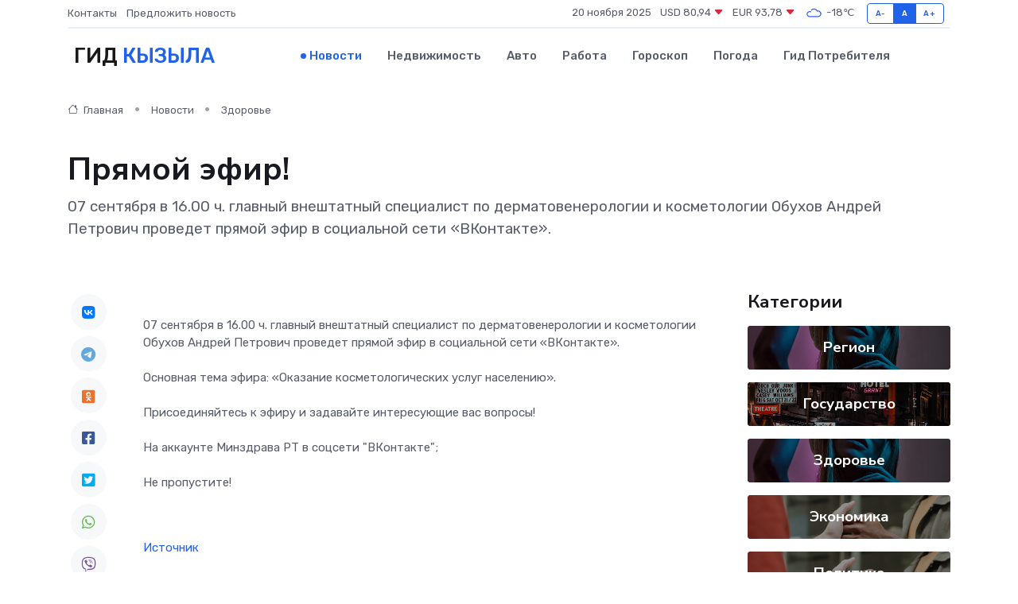

--- FILE ---
content_type: text/html; charset=utf-8
request_url: https://www.google.com/recaptcha/api2/aframe
body_size: 267
content:
<!DOCTYPE HTML><html><head><meta http-equiv="content-type" content="text/html; charset=UTF-8"></head><body><script nonce="YnKzK5go-KwfHozmpevz5A">/** Anti-fraud and anti-abuse applications only. See google.com/recaptcha */ try{var clients={'sodar':'https://pagead2.googlesyndication.com/pagead/sodar?'};window.addEventListener("message",function(a){try{if(a.source===window.parent){var b=JSON.parse(a.data);var c=clients[b['id']];if(c){var d=document.createElement('img');d.src=c+b['params']+'&rc='+(localStorage.getItem("rc::a")?sessionStorage.getItem("rc::b"):"");window.document.body.appendChild(d);sessionStorage.setItem("rc::e",parseInt(sessionStorage.getItem("rc::e")||0)+1);localStorage.setItem("rc::h",'1763610806892');}}}catch(b){}});window.parent.postMessage("_grecaptcha_ready", "*");}catch(b){}</script></body></html>